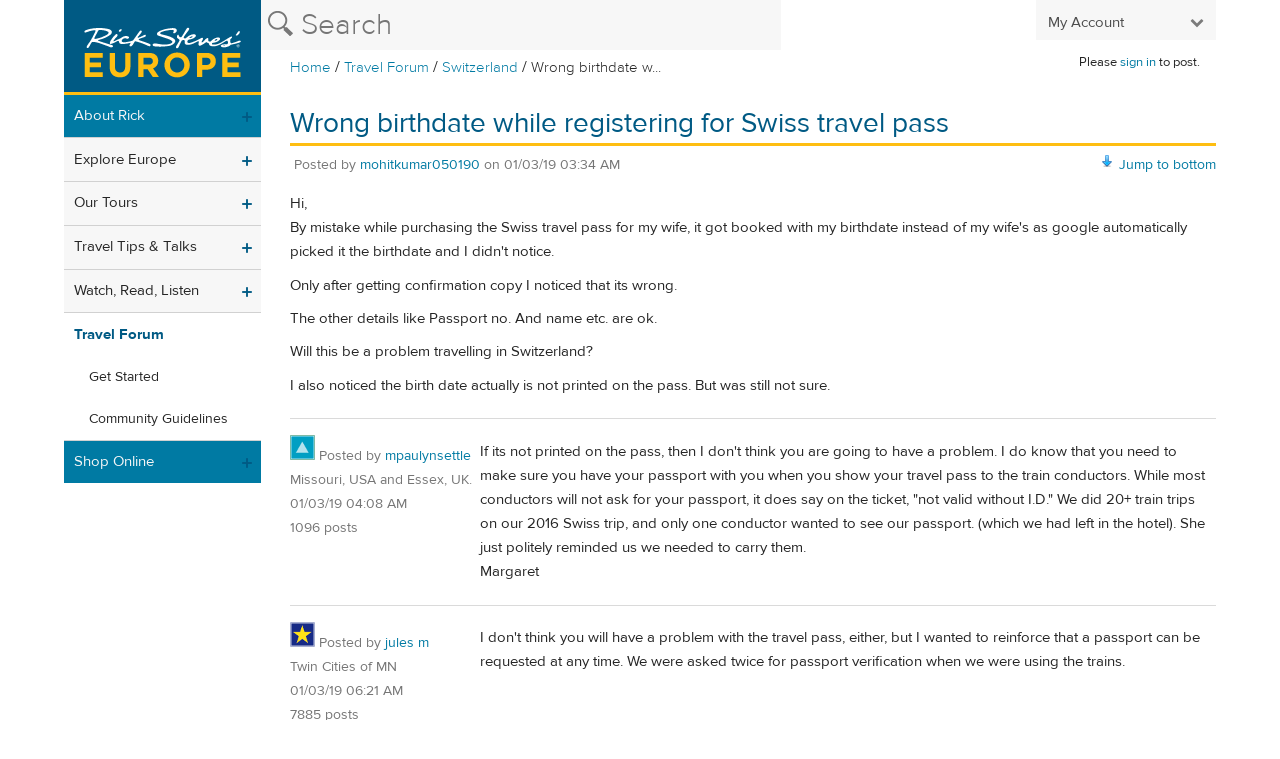

--- FILE ---
content_type: application/javascript
request_url: https://d1sigdaua9p397.cloudfront.net/assets/report-16f4e8d510655a88397b77fd0a83e8ee6f8ec57849e1f99cd715e5f6ec8de01e.js
body_size: 216
content:
$(document).ready(function(){$("div.report-dialog").dialog({resizable:!1,draggable:!1,autoOpen:!1,modal:!0,dialogClass:"no-close",width:340,buttons:[{text:"Cancel",click:function(){$(this).dialog("close")}},{text:"Submit",click:function(){var t=$(this),o=$(this).closest("div.report");url=o.attr("data-url"),id=o.attr("data-id"),klass=o.attr("data-class"),comments=o.find("input[name='comments']").val();$.post(url,{url:url,report:{id:id,comments:comments,"class":klass}},function(){t.html("<p>Report successfully submitted. Thanks for helping out!</p>")}).fail(function(){t.html("<p>Something went wrong. Please try to submit your report again later.</p>")}).always(function(){$(t).parent().find("button:nth-child(2)").hide(),$(t).parent().find("button:nth-child(1)").text("Close")})}}]}),$(".report-link").on("click",function(t){t.preventDefault(),$("div.report-dialog#"+$(this).attr("data-object")).dialog("open")})});